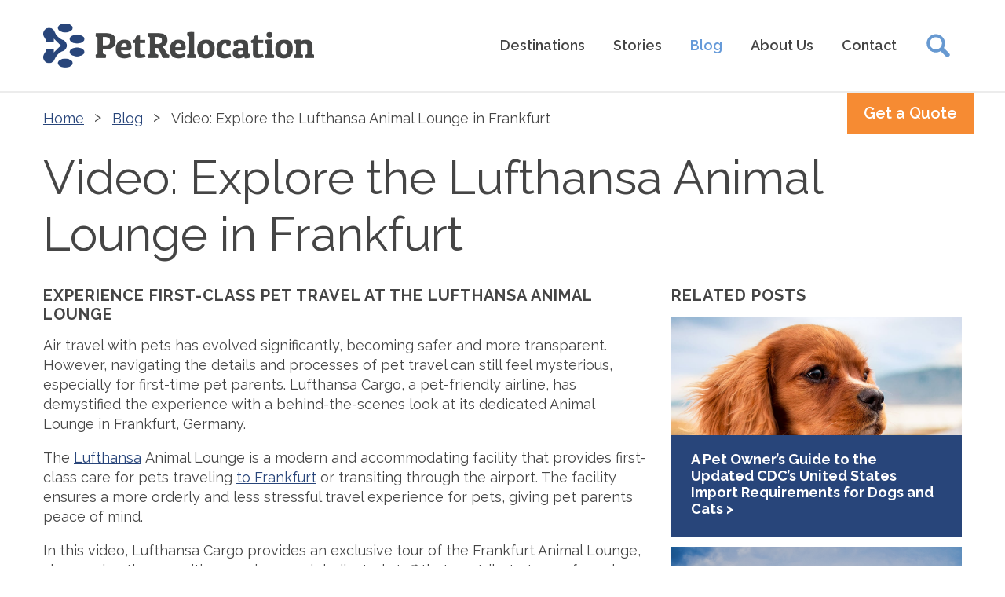

--- FILE ---
content_type: text/html; charset=UTF-8
request_url: https://www.petrelocation.com/blog/post/video-explore-the-lufthansa-animal-lounge-in-frankfurt
body_size: 7079
content:
<!doctype html>
<html class="no-js " lang="en">
  <head>
    <meta charset="utf-8">
    <meta http-equiv="x-ua-compatible" content="ie=edge">
    <meta name="viewport" content="width=device-width, initial-scale=1.0">
    
    <link rel="amphtml" href="https://www.petrelocation.com/blog/amp/video-explore-the-lufthansa-animal-lounge-in-frankfurt">
  
    
    
    
    	
    
    
    
    <!-- Page hiding snippet (recommended) -->
    <style>
      .async-hide {
        opacity: 0 !important
      }
    </style>
    <script>
      (function (a, s, y, n, c, h, i, d, e) {
        s.className += ' ' + y;
        h.end = i = function () {
          s.className = s.className.replace(RegExp(' ?' + y), '')
        };
        (a[n] = a[n] || []).hide = h;
        setTimeout(function () {
          i();
          h.end = null
        }, c);
      })(window, document.documentElement, 'async-hide', 'dataLayer', 4000, {
        'GTM-MC2SV3K': true
      });
    </script>
    
    <title>Lufthansa Animal Lounge: A Behind-the-Scenes Look at First-Class Pet Travel | PetRelocation</title>
<meta name='keywords' content='Lufthansa Animal Lounge, Frankfurt, Pet travel, Air travel, Pet shipping, Lufthansa Cargo, Pet-friendly airline, Pet care, Pet travel experience, PetRelocation, Internationally traveling pets' />
<meta name='description' content='Discover the exceptional care offered at the Lufthansa Animal Lounge in Frankfurt with this behind-the-scenes video tour. Explore the modern facility, amenities, and dedicated staff contributing to a safe and comfortable journey for pets traveling with Lufthansa Cargo. Experience first-class pet travel with PetRelocation.' />
<meta property="og:title" content='Lufthansa Animal Lounge: A Behind-the-Scenes Look at First-Class Pet Travel | PetRelocation'/>
<meta property="og:description" content='Discover the exceptional care offered at the Lufthansa Animal Lounge in Frankfurt with this behind-the-scenes video tour. Explore the modern facility, amenities, and dedicated staff contributing to a safe and comfortable journey for pets traveling with Lufthansa Cargo. Experience first-class pet travel with PetRelocation.'/>


    
    <link rel="amphtml" href="https://www.petrelocation.com/blog/amp/video-explore-the-lufthansa-animal-lounge-in-frankfurt">
  
    <link rel="icon" href="/favicon.png" type="icon/png"/>
    <link rel="stylesheet" href="/assets/dist/styles/app.css?ver=2022-09-16-350" />
    <link rel="preconnect" href="https://scontent.cdninstagram.com">
    <link rel="preconnect" href="https://www.google-analytics.com" crossorigin>
    <link rel="preconnect" href="https://staticxx.facebook.com">
    <link rel="preconnect" href="https://fonts.gstatic.com" crossorigin>

    

    <noscript>
      <link href="/assets/grunticon/icons.fallback.css?ver=2018-3-26" rel="stylesheet">
    </noscript>
    
    <link rel="preload" href="https://cdn.jsdelivr.net/npm/vanilla-lazyload@12.0.0/dist/lazyload.min.js" as="script">

    <script src="https://cdn.jsdelivr.net/npm/vanilla-lazyload@12.0.0/dist/lazyload.min.js" defer></script>
    
    
    <script type="text/javascript" src="/assets/grunticon/grunticon.loader.js" defer></script>
    <script type="text/javascript" defer>
      window.onload = function () {
        grunticon(["/assets/grunticon/icons.data.svg.css?ver=2020-3-22",
                   "/assets/grunticon/icons.data.png.css?ver=2020-3-22", "/assets/grunticon/icons.fallback.css?ver=2020-3-22"
                  ], grunticon.svgLoadedCallback);
      }
    </script>
    <script type="text/javascript">
      WebFontConfig = {
        google: {
          families: ['Raleway:400,600,700']
        }
      };
      (function () {
        var wf = document.createElement('script');
        wf.src = ('https:' == document.location.protocol ? 'https' : 'http') +
          '://ajax.googleapis.com/ajax/libs/webfont/1/webfont.js';
        wf.type = 'text/javascript';
        wf.async = 'true';
        var s = document.getElementsByTagName('script')[0];
        s.parentNode.insertBefore(wf, s);
      })();
    </script>
    <!-- Google Tag Manager -->
    <script>
      (function (w, d, s, l, i) {
        w[l] = w[l] || [];
        w[l].push({
          'gtm.start': new Date().getTime(),
          event: 'gtm.js'
        });
        var f = d.getElementsByTagName(s)[0],
            j = d.createElement(s),
            dl = l != 'dataLayer' ? '&l=' + l : '';
        j.async = true;
        j.src =
          'https://www.googletagmanager.com/gtm.js?id=' + i + dl;
        f.parentNode.insertBefore(j, f);
      })(window, document, 'script', 'dataLayer', 'GTM-MC2SV3K');
    </script>
    <!-- ELOQUA FIRST PARTY COOKIE -->
    <script type="text/javascript">
      var _elqQ = _elqQ || [];
      _elqQ.push(['elqSetSiteId', '2020524045']);
      _elqQ.push(['elqUseFirstPartyCookie', 'tracking.petrelocation.com']);
      _elqQ.push(['elqTrackPageView']);

      (function() {
        function async_load() {
          var s = document.createElement('script'); s.type = 'text/javascript';
          s.async = true;
          s.src = '//img.en25.com/i/elqCfg.min.js';
          var x = document.getElementsByTagName('script')[0];
          x.parentNode.insertBefore(s, x);
        }
        if(window.addEventListener) window.addEventListener('DOMContentLoaded', async_load, false);
        else if (window.attachEvent) window.attachEvent('onload', async_load);
      })();
    </script>
    <!-- ELOQUA THIRD PARTY COOKIE -->
    <script type="text/javascript">
      var _elqQ = _elqQ || [];
      _elqQ.push(['elqSetSiteId', '2020524045']);
      _elqQ.push(['elqTrackPageView']);

      (function () {
        function async_load() {
          var s = document.createElement('script'); s.type = 'text/javascript'; s.async = true;
          s.src = '//img03.en25.com/i/elqCfg.min.js';
          var x = document.getElementsByTagName('script')[0]; x.parentNode.insertBefore(s, x);
        }
        if (window.addEventListener) window.addEventListener('DOMContentLoaded', async_load, false);
        else if (window.attachEvent) window.attachEvent('onload', async_load);
      })();
    </script>


    <!-- Tiger Tracks 3rd Party -->
    <script>
      function getParam(p) {
        var match = RegExp('[?&]' + p + '=([^&]*)').exec(window.location.search);
        return match && decodeURIComponent(match[1].replace(/\+/g, ' '));
      }

      function getExpiryRecord(value) {
        var expiryPeriod = 90 * 24 * 60 * 60 * 1000; // 90 day expiry in milliseconds

        var expiryDate = new Date().getTime() + expiryPeriod;
        return {
          value: value,
          expiryDate: expiryDate
        };
      }

      function addGclid() {
        var gclidParam = getParam('gclid');
        var gclidRecord = null;
        var currGclidFormField,jfGclidFormField;

        var gclsrcParam = getParam('gclsrc');
        var isGclsrcValid = !gclsrcParam || gclsrcParam.indexOf('aw') !== -1;

        try {
          currGclidFormField = document.querySelector('[data-name="gclid"]');
        } catch (err) {}

        try {
          jfGclidFormField = document.querySelector("iframe[title*='PetRelo']").contentWindow.document.getElementById("input_96");
        } catch (err) {}

        if (gclidParam && isGclsrcValid) {
          gclidRecord = getExpiryRecord(gclidParam);
          localStorage.setItem('gclid', JSON.stringify(gclidRecord));
        }

        var gclid = gclidRecord || JSON.parse(localStorage.getItem('gclid'));
        var isGclidValid = gclid && new Date().getTime() < gclid.expiryDate;

        if (currGclidFormField && isGclidValid) {
          currGclidFormField.value = gclid.value;
        }

        if (jfGclidFormField && isGclidValid) {
          jfGclidFormField.value = gclid.value;
        }
      }

      window.addEventListener('load', addGclid);

    </script>

  </head>

  <body>
    <!-- Google Tag Manager -->
    <!-- Google Tag Manager (noscript) -->
    <noscript><iframe src="https://www.googletagmanager.com/ns.html?id=GTM-MC2SV3K"
                      height="0" width="0" style="display:none;visibility:hidden"></iframe></noscript>
    <!-- End Google Tag Manager (noscript) -->

    <!--primarynav-->
    <section class="stickyNav-wrapper">
      <div id="top"></div>
      

      <header id="header" class="l-header js-stickyNav stickyNav is-active" data-stickyNav-offset="25">
        <div class="row align-middle position-relative">
          <div class="columns small-8 medium-4">
            <a href="https://www.petrelocation.com/">
              <img id="logo" src="/assets/images/layout/logo.png" alt="PetRelocation Home" class="js-lazy">
            </a>
          </div>

          <div class="columns small-12 medium-8 position-relative p-x-0">
            
            <nav class="main-menu">
              <div class="title-bar text-right hide-for-large" data-responsive-toggle="main-menu" data-hide-for="medium">
                <button class="menu-icon" type="button" data-toggle><span class="sr-only">Toggle Menu</span></button>
                <a href="#" class="title-bar-title" data-toggle>Menu</a>
              </div>

              <style>
                /* prevents hi CLS score on mobile, when menu pushes down page content */
                @media only screen and (max-width: 40em) {
                  ul.menu {z-index: 1000;position:absolute;background:#ececec;}
                }
              </style>

              <div id="main-menu">
                <ul class="menu vertical medium-horizontal align-right dropdown" data-responsive-menu="accordion medium-dropdown" data-close-on-click-inside="false">



<li class=" has-kids is-dropdown-submenu-parent opens-left" role="menuitem" aria-haspopup="true" aria-label="Destinations" data-is-click="false">
  <a href="/destinations">Destinations</a>
  <ul class="vertical menu submenu is-dropdown-submenu first-sub" data-submenu="" role="menu">
    <li class="hide-for-large hide-for-xlarge hide-for-xxlarge is-submenu-item is-dropdown-submenu-item" role="menuitem">
      <a href="/destinations">Destinations</a>
    </li>
    <li class="is-submenu-item is-dropdown-submenu-item" role="menuitem">
      <a href="/country/australia">Australia</a>
    </li>
    <li class="is-submenu-item is-dropdown-submenu-item" role="menuitem">
      <a href="/country/china">China</a>
    </li>
    <li class="is-submenu-item is-dropdown-submenu-item" role="menuitem">
      <a href="/country/europe">Europe</a>
    </li>
    <li class="is-submenu-item is-dropdown-submenu-item" role="menuitem">
      <a href="/country/new-zealand">New Zealand</a>
    </li>
    <li class="is-submenu-item is-dropdown-submenu-item" role="menuitem">
      <a href="/country/singapore">Singapore</a>
    </li>
    <li class="is-submenu-item is-dropdown-submenu-item" role="menuitem">
      <a href="/country/uk">UK</a>
    </li>
    <li class="is-submenu-item is-dropdown-submenu-item" role="menuitem">
      <a href="/country/importing-pets-to-usa">United States</a>
    </li>
    <li class="is-submenu-item is-dropdown-submenu-item" role="menuitem">
      <a href="/learn/shipping-pets-across-country">Within US</a>
    </li>
    <li class="active is-submenu-item is-dropdown-submenu-item" role="menuitem">
      <a href="/destinations">Other Destinations</a>
    </li>
  </ul>
</li>

<li class=" has-kids is-dropdown-submenu-parent opens-left" role="menuitem" aria-haspopup="true" aria-label="Stories">
  <a href="/stories">Stories</a>
  <ul class="vertical menu submenu is-dropdown-submenu first-sub" data-submenu="" role="menu">
    <li class="hide-for-large hide-for-xlarge hide-for-xxlarge is-submenu-item is-dropdown-submenu-item" role="menuitem">
      <a href="/stories">Stories</a>
    </li>
    <li class="is-submenu-item is-dropdown-submenu-item" role="menuitem">
      <a href="/stories/share-your-story">Share Your Story</a>
    </li>
  </ul>
</li>

<li role="menuitem" class="active">
  <a href="/blog">Blog</a>
</li>

<li class=" has-kids is-dropdown-submenu-parent opens-left" role="menuitem" aria-haspopup="true" aria-label="About Us">
  <a href="/about">About Us</a>
  <ul class="vertical menu submenu is-dropdown-submenu first-sub" data-submenu="" role="menu">
    <li class="hide-for-large hide-for-xlarge hide-for-xxlarge is-submenu-item is-dropdown-submenu-item" role="menuitem">
      <a href="/about">About Us</a>
    </li>
    <li class="is-submenu-item is-dropdown-submenu-item" role="menuitem">
      <a href="/how-we-move-pets">How We Move Pets</a>
    </li>
    <li class="is-submenu-item is-dropdown-submenu-item" role="menuitem">
      <a href="/about/team">Our Team</a>
    </li>
    <li class="is-submenu-item is-dropdown-submenu-item" role="menuitem">
      <a href="/about/careers">Careers</a>
    </li>
  </ul>
</li>

<li role="menuitem" class="">
  <a href="/contact">Contact</a>
</li>



                  <li class="searchToggle">
                    <div class="show-for-medium">
                      <a id="searchToggle-open" class="searchToggle-open" data-toggle="searchForm searchToggle-open searchToggle-close" data-toggler=".hide">
                        <img data-src="/assets/images/icons/icon-search.svg" width="30" alt="Search" class="js-lazy">
                      </a>
                      <a id="searchToggle-close" class="searchToggle-close hide" data-toggle="searchForm searchToggle-open searchToggle-close" data-toggler=".hide">
                        <img data-src="/assets/images/icons/icon-close.svg" width="20" alt="Close" class="js-lazy">
                      </a>
                    </div>
                    <div id="searchForm" data-toggler=".is-expanded" >
                      <form class="searchForm" id="search" id="search" method="post" action="https://www.petrelocation.com/"  >
<div class='hiddenFields'>
<input type="hidden" name="params" value="eyJyZXN1bHRfcGFnZSI6InNlYXJjaCIsInJlcXVpcmVkIjoia2V5d29yZHMifQ" />
<input type="hidden" name="ACT" value="23" />
<input type="hidden" name="site_id" value="1" />
<input type="hidden" name="csrf_token" value="d63cf53f17d200b3da7f9bd831eac6e310c72649" />
</div>


                      <div class="input-group">
                        <label for="search_query" class="sr-only">Keywords</label>
                        <input name="keywords" autocomplete="off" id="search_query" class="input-group-field searchForm-input" value="" type="text" placeholder="Search">
                        <div class="input-group-button">
                          <button type="submit" class="button searchForm-button" ><span class="sr-only">Search</span></button>
                        </div>
                      </div>
                      </form>

                    </div>

                  </li>
                </ul>
              </div>
            </nav>
          </div>
          <div class="l-header-buttons" >
            
            
            
            <a class="l-header-button button" href="/arrange"  class="button expanded">Get a Quote</a>
            
            
          </div>
        </div>
      </header>
    </section><!--/primarynav-->

    
    
    <main class=" siteContent">

      

      
      
        
        
        <div class="show-for-medium row breadcrumbs-wrapper">
          <div class="columns small-12">
            <nav aria-label="You are here:" role="navigation">
              <ul class="breadcrumbs">
                <li><a href="/">Home</a></li>
                
    <li><a href="https://www.petrelocation.com/blog">Blog</a></li>
    <li>Video: Explore the Lufthansa Animal Lounge in Frankfurt</li>
  
                
              </ul>
            </nav>
          </div>
        </div>
        <header class="titleBar">
          <div class="row m-t-2 m-b-3">
            <div class="columns">
              <h1 >
                Video: Explore the Lufthansa Animal Lounge in Frankfurt
              </h1>
              
            </div>
          </div>
        </header>
        

        
        <div class="row">
          <section class="content columns small-12 medium-7 large-8 " >

            


  
  
  
  
  
  
    
    
       
    
  
  
    
  

    

    <h3>Experience First-Class Pet Travel at the Lufthansa Animal Lounge</h3>

<p>Air travel with pets has evolved significantly, becoming safer and more transparent. However, navigating the details and processes of pet travel can still feel mysterious, especially for first-time pet parents. Lufthansa Cargo, a pet-friendly airline, has demystified the experience with a behind-the-scenes look at its dedicated Animal Lounge in Frankfurt, Germany.</p>

<p>The <a href="https://lufthansa-cargo.com/products-livetd" target="_blank">Lufthansa</a>&nbsp;Animal Lounge is a modern and accommodating facility that provides first-class care for pets traveling <a href="/country/germany" target="_blank">to Frankfurt</a> or transiting through the airport. The facility ensures a more orderly and less stressful travel experience for pets, giving pet parents peace of mind.</p>

<p>In this video, Lufthansa Cargo provides an exclusive tour of the Frankfurt Animal Lounge, showcasing the amenities, services, and dedicated staff that contribute to a safe and comfortable pet journey. From spacious kennels and exercise areas to expert veterinary care and attentive staff, the Animal Lounge is equipped to handle the unique needs of traveling pets.</p>

<p>&nbsp;</p>

<p><iframe allowfullscreen="" frameborder="0" height="315" src="https://www.youtube.com/embed/DS-scXNZJxs" width="560"></iframe></p>

<p>&nbsp;</p>

<p>PetRelocation frequently chooses Lufthansa for our internationally traveling pet clients. The airline&#39;s commitment to pet welfare and its exceptional Animal Lounge contribute to a positive travel experience. If you&#39;re planning to travel with your pet and want to explore safe and reliable options, <a href="/arrange" target="_blank">Contact us</a> at PetRelocation to find out how we can assist you.</p>

<p>Take a moment to explore the Lufthansa Animal Lounge in Frankfurt through this informative video and learn more about the first-class care your pet can experience during their journey.</p>
    
    
    




    




    
    
    
    
    <section class="content columns small-12 ">
    <h2>Bringing pets to Germany?</h2>
	<p>Here’s what to know about moving pets to Germany.</p>
    <p><a class="button primary" href="/country/germany">Bringing pets to Germany</a></p>
    </section>
    
    


    <section class="p-a-2 m-b-4 color-bg--gray-light clear">
      <div>
        <h4 class="display-inline">Author:</h4> <a href="/blog/author/2">PetRelocation Team</a>
      </div>

      <div>
          <h4 class="display-inline">Topic:</h4> <a href="/blog/results?category:topic=190&filter_title=Air Travel+for+Pets">Air Travel</a>, <a href="/blog/results?category:topic=28&filter_title=Airlines+for+Pets">Airlines</a>, <a href="/blog/results?category:topic=192&filter_title=Airports+for+Pets">Airports</a>
          <br /><h4 class="display-inline">Pet:</h4> <a href="/blog/results?category:pet=205&filter_title=Transportation+for+Cats">Cats</a>, <a href="/blog/results?category:pet=67&filter_title=Transportation+for+Dogs">Dogs</a>
          <br /><h4 class="display-inline">Country:</h4> <a href="/blog/results?category:destination=25&filter_title=EU+Transportation+for+Pets">EU</a>, <a href="/blog/results?category:destination=22&filter_title=Germany+Transportation+for+Pets">Germany</a>
      </div>

      <div>

      </div>
    </section>


  
    
  



            
          </section>
          
          <section class="sidebar column small-12  medium-5 large-4">
            
  
    
      <aside>
        <h3>Related Posts</h3>
    
        <a href="/blog/post/a-pet-owners-guide-to-the-updated-cdcs-united-states-import-requirements-for-dogs-and-cats" class="m-b-4 card card--blog card--callout js-lazy" data-bg="url('/uploads/images/blog/PetRelo_RubyListing.jpg')" data-equalizer-watch="cards">
          <figure>
            <div class="card-text"><h4>A Pet Owner&#8217;s Guide to the Updated CDC&#8217;s United States Import Requirements for Dogs and Cats</h4></div>
          </figure>
        </a>
    
  
    
        <a href="/blog/post/moving-a-pet-to-singapore-a-simple-guide" class="m-b-4 card card--blog card--callout js-lazy" data-bg="url('/uploads/images/blog/singapore_guide_listing_image.jpg')" data-equalizer-watch="cards">
          <figure>
            <div class="card-text"><h4>Moving Pets to Singapore: A Complete Guide | PetRelocation</h4></div>
          </figure>
        </a>
    
      </aside>
    
  

            
      
        

  
  
    <aside class="module">
      
      
      
        
        <style type="text/css">.thinkific-product-card iframe {
max-width: 100% !important;
width: 100% !important;
}
</style>
<div class="thinkific-product-card" data-btn-bg-color="#f68b33" data-btn-txt="Get Started Now" data-btn-txt-color="#ffffff" data-card-bg-color="#ffffff" data-card-txt-color="#7d7d7d" data-card-type="card" data-embed-version="0.0.2" data-link-type="landing_page" data-product="2342727" data-store-url="https://courses.petrelocation.com/embeds/products/show">
<div class="iframe-container">&nbsp;</div>
<script type="text/javascript">document.getElementById("thinkific-product-embed") || document.write('<script id="thinkific-product-embed" type="text/javascript" src=https://assets.thinkific.com/js/embeds/product-cards-client.min.js><\/script>');</script><noscript><a href=https://courses.petrelocation.com/courses/Ultimate-DIY-Germany-Guide target="_blank">Get Started Now</a></noscript></div>
  			
  			
      

    </aside>
  

      
    
          </section>
          
        </div>
        
        
      
      

      

      
    </main>

    <a href="#top" class="anchorTop"><span class="icon--arrowUp" data-grunticon-embed></span><span class="sr-only">Back to top</span></a>
    <footer id="footer" class="l-footer">
      <div class="row">
        <div class="columns small-12 medium-6 text-center medium-text-left">
          <p>
            <img id="logo-footer" class="js-lazy" data-src="/assets/images/layout/logo-white.png" alt="PetRelocation Logo">
          </p>

          <ul class="medium-list-inline has-dividers">
            <li><small>Copyright&copy; 2026 PetRelocation, Inc. All Rights Reserved</small></li>
            <li><small><a href="https://www.petrelocation.com/site/site-map">Site Map</a></small></li>
          </ul>


        </div>

        <div class="columns small-12 medium-6 text-center medium-text-right">
          <div class="show-for-medium">
            <nav class="main-menu">
              <ul class="menu vertical medium-horizontal align-right">
                  <li class=""><a href="/destinations">Destinations</a></li>
                  <li class=""><a href="/stories">Stories</a></li>
                  <li class=""><a href="/blog">Blog</a></li>
                  <li class=""><a href="/about">About Us</a></li>
                  <li class=""><a href="/contact">Contact</a></li>
              </ul>
            </nav>
          </div>
          <small>
            <ul class="list-inline list-inline--wide social">
              <li>
                <a href="https://www.facebook.com/petrelocation" target="_blank" title="Facebook" class="icon icon--circle">
                  <span class="sr-only">Facebook</span>
                  <span class="icon--facebook" data-grunticon-embed></span>
                </a>
              </li>

              <li>
                <a href="https://www.linkedin.com/company/petrelocation.com" target="_blank" title="LinkedIn" class="icon icon--circle">
                  <span class="sr-only">LinkedIn</span>
                  <span class="icon--linkedin" data-grunticon-embed></span>
                </a>
              </li>

              <li>
                <a href="https://www.pinterest.com/petrelocation" target="_blank" title="Pinterest" class="icon icon--circle">
                  <span class="sr-only">Pinterest</span>
                  <span class="icon--pinterest" data-grunticon-embed></span>
                </a>
              </li>
              <li>
                <a href="https://www.instagram.com/petrelocation/" target="_blank" title="Instagram" class="icon icon--circle">
                  <span class="sr-only">Instagram</span>
                  <span class="icon--instagram" data-grunticon-embed></span>
                </a>
              </li>
            </ul>
          </small>
        </div>

      </div>

    </footer>

    <script type="text/javascript"> (function(e,t,o,n,p,r,i){e.visitorGlobalObjectAlias=n;e[e.visitorGlobalObjectAlias]=e[e.visitorGlobalObjectAlias]||function(){(e[e.visitorGlobalObjectAlias].q=e[e.visitorGlobalObjectAlias].q||[]).push(arguments)};e[e.visitorGlobalObjectAlias].l=(new Date).getTime();r=t.createElement("script");r.src=o;r.async=true;i=t.getElementsByTagName("script")[0];i.parentNode.insertBefore(r,i)})(window,document,"https://diffuser-cdn.app-us1.com/diffuser/diffuser.js","vgo"); vgo('setAccount', '225946563'); vgo('setTrackByDefault', true); vgo('process'); </script>
    <script src="/assets/dist/scripts/app.js?v=2022-5-31"></script>
    
    <script>
      function lazyLoadInstance_update(){
        if (lazyLoadInstance){lazyLoadInstance.update();} else {
          var lazyLoadInstance = new LazyLoad({elements_selector:".js-lazy",callback_loaded:function(e){
                var t=$(e).parents("[data-equalizer]");
                t.length>0&&t.foundation("applyHeight");
              }
            });
        }
        
      }
      $('[data-load]').each(function(i,itm){
        var $url = $(this).attr('data-load'), $callback = $(this).attr('data-callback');
        var $this = $(this);
        $(this).load( $url, function(j){
          if (typeof checkForMore !== 'undefined' && typeof checkForMore === 'function') { 
            checkForMore();
            console.log('checkedformore');
          }
          if ( $callback ){
            executeFunctionByName($callback, window, null);
          }
          $this.attr('data-loaded', $url);
          $this.removeAttr('data-load');
        } );                    
      });
      function executeFunctionByName(functionName, context /*, args */) {
        var args = Array.prototype.slice.call(arguments, 2);
        var namespaces = functionName.split(".");
        var func = namespaces.pop();
        for(var i = 0; i < namespaces.length; i++) {
          context = context[namespaces[i]];
        }
        return context[func].apply(context, args);
      }
    </script>
  </body>
</html>


--- FILE ---
content_type: text/css
request_url: https://www.petrelocation.com/assets/grunticon/icons.data.svg.css?ver=2020-3-22
body_size: 7357
content:
.icon--arrowDown { background-image: url('data:image/svg+xml;charset%3DUS-ASCII,%3Csvg%20xmlns%3D%22http%3A%2F%2Fwww.w3.org%2F2000%2Fsvg%22%20width%3D%2211%22%20height%3D%227%22%20viewBox%3D%220%200%2011%207%22%3E%20%20%3Cdefs%3E%20%20%20%20%3Cstyle%3E%20%20%20%20%20%20.cls-1%20%7B%20%20%20%20%20%20%20%20fill%3A%20%2327457b%3B%20%20%20%20%20%20%20%20fill-rule%3A%20evenodd%3B%20%20%20%20%20%20%7D%20%20%20%20%3C%2Fstyle%3E%20%20%3C%2Fdefs%3E%20%20%3Cpath%20id%3D%22_%22%20data-name%3D%22%26gt%3B%22%20class%3D%22cls-1%22%20d%3D%22M2.556%2C4.142A13.919%2C13.919%2C0%2C0%2C0%2C5.535%2C6.581%2C13.928%2C13.928%2C0%2C0%2C0%2C8.514%2C4.142a10.4%2C10.4%2C0%2C0%2C0%2C2.043-2.673L9.891%2C0.677a15.448%2C15.448%2C0%2C0%2C0-4.356%2C2.88A15.869%2C15.869%2C0%2C0%2C0%2C1.2.677l-0.684.792A10.391%2C10.391%2C0%2C0%2C0%2C2.556%2C4.142Z%22%2F%3E%3C%2Fsvg%3E'); background-repeat: no-repeat; }

.icon--arrowLeft { background-image: url('data:image/svg+xml;charset%3DUS-ASCII,%3Csvg%20xmlns%3D%22http%3A%2F%2Fwww.w3.org%2F2000%2Fsvg%22%20width%3D%2269%22%20height%3D%2269%22%20viewBox%3D%220%200%2069%2069%22%3E%20%20%3Cdefs%3E%20%20%20%20%3Cstyle%3E%20%20%20%20%20%20.cls-1%20%7B%20%20%20%20%20%20%20%20fill%3A%20%23fff%3B%20%20%20%20%20%20%20%20fill-rule%3A%20evenodd%3B%20%20%20%20%20%20%7D%20%20%20%20%3C%2Fstyle%3E%20%20%3C%2Fdefs%3E%20%20%3Cpath%20id%3D%22icon-arrowleft%22%20class%3D%22cls-1%22%20d%3D%22M34.5%2C0A34.5%2C34.5%2C0%2C1%2C1%2C0%2C34.5%2C34.5%2C34.5%2C0%2C0%2C1%2C34.5%2C0ZM50.26%2C26.372H32.7V17.751L15.772%2C35%2C32.7%2C52.24V43.616H50.26V26.372Z%22%2F%3E%3C%2Fsvg%3E'); background-repeat: no-repeat; }

.icon--arrowRight { background-image: url('data:image/svg+xml;charset%3DUS-ASCII,%3Csvg%20xmlns%3D%22http%3A%2F%2Fwww.w3.org%2F2000%2Fsvg%22%20width%3D%2269%22%20height%3D%2269%22%20viewBox%3D%220%200%2069%2069%22%3E%20%20%3Cdefs%3E%20%20%20%20%3Cstyle%3E%20%20%20%20%20%20.cls-1%20%7B%20%20%20%20%20%20%20%20fill%3A%20%23fff%3B%20%20%20%20%20%20%20%20fill-rule%3A%20evenodd%3B%20%20%20%20%20%20%7D%20%20%20%20%3C%2Fstyle%3E%20%20%3C%2Fdefs%3E%20%20%3Cpath%20id%3D%22icon-arrowleft%22%20class%3D%22cls-1%22%20d%3D%22M34.5%2C0A34.5%2C34.5%2C0%2C1%2C1%2C0%2C34.5%2C34.5%2C34.5%2C0%2C0%2C1%2C34.5%2C0ZM18.74%2C26.372H36.3V17.751L53.228%2C35%2C36.3%2C52.24V43.616H18.74V26.372Z%22%2F%3E%3C%2Fsvg%3E'); background-repeat: no-repeat; }

.icon--arrowUp { background-image: url('data:image/svg+xml;charset%3DUS-ASCII,%3Csvg%20xmlns%3D%22http%3A%2F%2Fwww.w3.org%2F2000%2Fsvg%22%20width%3D%2211%22%20height%3D%227%22%20viewBox%3D%220%200%2011%207%22%3E%20%20%3Cdefs%3E%20%20%20%20%3Cstyle%3E%20%20%20%20%20%20.cls-1%20%7B%20%20%20%20%20%20%20%20fill%3A%20%2327457b%3B%20%20%20%20%20%20%20%20fill-rule%3A%20evenodd%3B%20%20%20%20%20%20%7D%20%20%20%20%3C%2Fstyle%3E%20%20%3C%2Fdefs%3E%20%20%3Cpath%20id%3D%22_%22%20data-name%3D%22%26gt%3B%22%20class%3D%22cls-1%22%20d%3D%22M2.556%2C2.858A13.92%2C13.92%2C0%2C0%2C1%2C5.535.419%2C13.928%2C13.928%2C0%2C0%2C1%2C8.514%2C2.858a10.4%2C10.4%2C0%2C0%2C1%2C2.043%2C2.673l-0.666.792a15.448%2C15.448%2C0%2C0%2C1-4.356-2.88A15.869%2C15.869%2C0%2C0%2C1%2C1.2%2C6.323L0.513%2C5.531A10.391%2C10.391%2C0%2C0%2C1%2C2.556%2C2.858Z%22%2F%3E%3C%2Fsvg%3E'); background-repeat: no-repeat; }

.icon--check-circle-orange { background-image: url('data:image/svg+xml;charset%3DUS-ASCII,%3C%3Fxml%20version%3D%221.0%22%20encoding%3D%22utf-8%22%3F%3E%3Csvg%20version%3D%221.1%22%20id%3D%22Layer_1%22%20xmlns%3D%22http%3A%2F%2Fwww.w3.org%2F2000%2Fsvg%22%20xmlns%3Axlink%3D%22http%3A%2F%2Fwww.w3.org%2F1999%2Fxlink%22%20x%3D%220px%22%20y%3D%220px%22%20%20viewBox%3D%220%200%20512%20512%22%20style%3D%22enable-background%3Anew%200%200%20512%20512%3B%22%20xml%3Aspace%3D%22preserve%22%3E%3Cstyle%20type%3D%22text%2Fcss%22%3E%20.st0%7Bfill%3A%23F68B33%3B%7D%3C%2Fstyle%3E%3Cpath%20class%3D%22st0%22%20d%3D%22M256%2C8C119%2C8%2C8%2C119%2C8%2C256s111%2C248%2C248%2C248s248-111%2C248-248S393%2C8%2C256%2C8z%20M256%2C472c-118.7%2C0-216-96.1-216-216%20c0-118.7%2C96.1-216%2C216-216c118.7%2C0%2C216%2C96.1%2C216%2C216C472%2C374.7%2C375.9%2C472%2C256%2C472z%20M397.6%2C197l-180.5%2C179c-4.7%2C4.7-12.3%2C4.6-17-0.1%20l-85.9-86.6c-4.7-4.7-4.6-12.3%2C0.1-17l8.5-8.5c4.7-4.7%2C12.3-4.6%2C17%2C0.1l69%2C69.5l163.4-162.1c4.7-4.7%2C12.3-4.6%2C17%2C0.1l8.5%2C8.5%20C402.4%2C184.8%2C402.3%2C192.4%2C397.6%2C197L397.6%2C197z%22%2F%3E%3C%2Fsvg%3E'); background-repeat: no-repeat; }

.icon--check-circle { background-image: url('data:image/svg+xml;charset%3DUS-ASCII,%3Csvg%20xmlns%3D%22http%3A%2F%2Fwww.w3.org%2F2000%2Fsvg%22%20viewBox%3D%220%200%20512%20512%22%3E%3Cpath%20d%3D%22M256%208C119.033%208%208%20119.033%208%20256s111.033%20248%20248%20248%20248-111.033%20248-248S392.967%208%20256%208zm0%20464c-118.664%200-216-96.055-216-216%200-118.663%2096.055-216%20216-216%20118.664%200%20216%2096.055%20216%20216%200%20118.663-96.055%20216-216%20216zm141.63-274.961L217.15%20376.071c-4.705%204.667-12.303%204.637-16.97-.068l-85.878-86.572c-4.667-4.705-4.637-12.303.068-16.97l8.52-8.451c4.705-4.667%2012.303-4.637%2016.97.068l68.976%2069.533%20163.441-162.13c4.705-4.667%2012.303-4.637%2016.97.068l8.451%208.52c4.668%204.705%204.637%2012.303-.068%2016.97z%22%2F%3E%3C%2Fsvg%3E'); background-repeat: no-repeat; }

.icon--checkmark-circle { background-image: url('data:image/svg+xml;charset%3DUS-ASCII,%3Csvg%20xmlns%3D%22http%3A%2F%2Fwww.w3.org%2F2000%2Fsvg%22%20width%3D%2228%22%20height%3D%2228%22%20viewBox%3D%220%200%2028%2028%22%3E%20%20%20%20%3Cg%20fill%3D%22none%22%20fill-rule%3D%22evenodd%22%20stroke-linejoin%3D%22round%22%3E%20%20%20%20%20%20%20%20%3Cg%20stroke%3D%22%23F68B33%22%20stroke-width%3D%222%22%3E%20%20%20%20%20%20%20%20%20%20%20%20%3Cg%3E%20%20%20%20%20%20%20%20%20%20%20%20%20%20%20%20%3Cg%20transform%3D%22translate%28-193.000000%2C%20-972.000000%29%20translate%28194.500000%2C%20973.800000%29%22%3E%20%20%20%20%20%20%20%20%20%20%20%20%20%20%20%20%20%20%20%20%3Ccircle%20cx%3D%2212.5%22%20cy%3D%2212.5%22%20r%3D%2212.5%22%2F%3E%20%20%20%20%20%20%20%20%20%20%20%20%20%20%20%20%3C%2Fg%3E%20%20%20%20%20%20%20%20%20%20%20%20%20%20%20%20%3Cpath%20d%3D%22M6.5%2012.864L10.136%2016.5%2018.136%208.5%22%20transform%3D%22translate%28-193.000000%2C%20-972.000000%29%20translate%28194.500000%2C%20973.800000%29%22%2F%3E%20%20%20%20%20%20%20%20%20%20%20%20%3C%2Fg%3E%20%20%20%20%20%20%20%20%3C%2Fg%3E%20%20%20%20%3C%2Fg%3E%3C%2Fsvg%3E'); background-repeat: no-repeat; }

.icon--checkmark { background-image: url('data:image/svg+xml;charset%3DUS-ASCII,%3C%3Fxml%20version%3D%221.0%22%20encoding%3D%22utf-8%22%3F%3E%3Csvg%20version%3D%221.1%22%20id%3D%22Layer_1%22%20xmlns%3D%22http%3A%2F%2Fwww.w3.org%2F2000%2Fsvg%22%20xmlns%3Axlink%3D%22http%3A%2F%2Fwww.w3.org%2F1999%2Fxlink%22%20x%3D%220px%22%20y%3D%220px%22%20%20viewBox%3D%220%200%20310%20237.6%22%20style%3D%22enable-background%3Anew%200%200%20310%20237.6%3B%22%20xml%3Aspace%3D%22preserve%22%3E%3Cpath%20d%3D%22M310%2C46.4c0%2C5.3-1.9%2C9.9-5.6%2C13.6L159.6%2C204.8L132.4%2C232c-3.7%2C3.7-8.3%2C5.6-13.6%2C5.6c-5.3%2C0-9.9-1.9-13.6-5.6L78%2C204.8%20L5.6%2C132.4c-3.7-3.7-5.6-8.3-5.6-13.6c0-5.3%2C1.9-9.9%2C5.6-13.6L32.8%2C78c3.7-3.7%2C8.3-5.6%2C13.6-5.6S56.3%2C74.3%2C60%2C78l58.8%2C59L250%2C5.6%20c3.7-3.7%2C8.3-5.6%2C13.6-5.6c5.3%2C0%2C9.9%2C1.9%2C13.6%2C5.6l27.2%2C27.2C308.1%2C36.5%2C310%2C41.1%2C310%2C46.4z%22%2F%3E%3C%2Fsvg%3E'); background-repeat: no-repeat; }

.icon--close { background-image: url('data:image/svg+xml;charset%3DUS-ASCII,%3Csvg%20width%3D%221792%22%20height%3D%221792%22%20viewBox%3D%220%200%201792%201792%22%20xmlns%3D%22http%3A%2F%2Fwww.w3.org%2F2000%2Fsvg%22%3E%3Cpath%20d%3D%22M1490%201322q0%2040-28%2068l-136%20136q-28%2028-68%2028t-68-28l-294-294-294%20294q-28%2028-68%2028t-68-28l-136-136q-28-28-28-68t28-68l294-294-294-294q-28-28-28-68t28-68l136-136q28-28%2068-28t68%2028l294%20294%20294-294q28-28%2068-28t68%2028l136%20136q28%2028%2028%2068t-28%2068l-294%20294%20294%20294q28%2028%2028%2068z%22%2F%3E%3C%2Fsvg%3E'); background-repeat: no-repeat; }

.icon--facebook { background-image: url('data:image/svg+xml;charset%3DUS-ASCII,%3C%3Fxml%20version%3D%221.0%22%20encoding%3D%22UTF-8%22%3F%3E%3Csvg%20xmlns%3D%22http%3A%2F%2Fwww.w3.org%2F2000%2Fsvg%22%20width%3D%22486.037%22%20height%3D%221000%22%20viewBox%3D%220%200%20486.03677%201000%22%3E%3Ctitle%3ELayer%201%3C%2Ftitle%3E%3Cpath%20d%3D%22M124.074%201000v-469.229h-124.074v-168.945h124.074v-144.301c0%20-113.393%2073.291%20-217.525%20242.169%20-217.525%2068.376%200%20118.937%206.555%20118.937%206.555l-3.984%20157.766s-51.564%20-.502%20-107.833%20-.502c-60.9%200%20-70.657%2028.065%20-70.657%2074.646v123.361h183.331l-7.977%20168.945h-175.354v469.229h-178.632%22%20fill%3D%22%23000000%22%2F%3E%3C%2Fsvg%3E'); background-repeat: no-repeat; }

.icon--icon-close { background-image: url('data:image/svg+xml;charset%3DUS-ASCII,%3Csvg%20xmlns%3D%22http%3A%2F%2Fwww.w3.org%2F2000%2Fsvg%22%20width%3D%2219%22%20height%3D%2220%22%20viewBox%3D%220%200%2019%2020%22%3E%20%20%3Cmetadata%3E%3C%3Fxpacket%20begin%3D%22%EF%BB%BF%22%20id%3D%22W5M0MpCehiHzreSzNTczkc9d%22%3F%3E%3Cx%3Axmpmeta%20xmlns%3Ax%3D%22adobe%3Ans%3Ameta%2F%22%20x%3Axmptk%3D%22Adobe%20XMP%20Core%205.6-c138%2079.159824%2C%202016%2F09%2F14-01%3A09%3A01%20%20%20%20%20%20%20%20%22%3E%20%20%20%3Crdf%3ARDF%20xmlns%3Ardf%3D%22http%3A%2F%2Fwww.w3.org%2F1999%2F02%2F22-rdf-syntax-ns%23%22%3E%20%20%20%20%20%20%3Crdf%3ADescription%20rdf%3Aabout%3D%22%22%2F%3E%20%20%20%3C%2Frdf%3ARDF%3E%3C%2Fx%3Axmpmeta%3E%20%20%20%20%20%20%20%20%20%20%20%20%20%20%20%20%20%20%20%20%20%20%20%20%20%20%20%20%20%20%20%20%20%20%20%20%20%20%20%20%20%20%20%20%20%20%20%20%20%20%20%20%20%20%20%20%20%20%20%20%20%20%20%20%20%20%20%20%20%20%20%20%20%20%20%20%20%20%20%20%20%20%20%20%20%20%20%20%20%20%20%20%20%20%20%20%20%20%20%20%20%20%20%20%20%20%20%20%20%20%20%20%20%20%20%20%20%20%20%20%20%20%20%20%20%20%20%20%20%20%20%20%20%20%20%20%20%20%20%20%20%20%20%20%20%20%20%20%20%20%20%20%20%20%20%20%20%20%20%20%20%20%20%20%20%20%20%20%20%20%20%20%20%20%20%20%20%20%20%20%20%20%20%20%20%20%20%20%20%20%20%20%20%20%20%20%20%20%20%20%20%20%20%20%20%20%20%20%20%20%20%20%20%20%20%20%20%20%20%20%20%20%20%20%20%20%20%20%20%20%20%20%20%20%20%20%20%20%20%20%20%20%20%20%20%20%20%20%20%20%20%20%20%20%20%20%20%20%20%20%20%20%20%20%20%20%20%20%20%20%20%20%20%20%20%20%20%20%20%20%20%20%20%20%20%20%20%20%20%20%20%20%20%20%20%20%20%20%20%20%20%20%20%20%20%20%20%20%20%20%20%20%20%20%20%20%20%20%20%20%20%20%20%20%20%20%20%20%20%20%20%20%20%20%20%20%20%20%20%20%20%20%20%20%20%20%20%20%20%20%20%20%20%20%20%20%20%20%20%20%20%20%20%20%20%20%20%20%20%20%20%20%20%20%20%20%20%20%20%20%20%20%20%20%20%20%20%20%20%20%20%20%20%20%20%20%20%20%20%20%20%20%20%20%20%20%20%20%20%20%20%20%20%20%20%20%20%20%20%20%20%20%20%20%20%20%20%20%20%20%20%20%20%20%20%20%20%20%20%20%20%20%20%20%20%20%20%20%20%20%20%20%20%20%20%20%20%20%20%20%20%20%20%20%20%20%20%20%20%20%20%20%20%20%20%20%20%20%20%20%20%20%20%20%20%20%20%20%20%20%20%20%20%20%20%20%20%20%20%20%20%20%20%20%20%20%20%20%20%20%20%20%20%20%20%20%20%20%20%20%20%20%20%20%20%20%20%20%20%20%20%20%20%20%20%20%20%20%20%20%20%20%20%20%20%20%20%20%20%20%20%20%20%20%20%20%20%20%20%20%20%20%20%20%20%20%20%20%20%20%20%20%20%20%20%20%20%20%20%20%20%20%20%20%20%20%20%20%20%20%20%20%20%20%20%20%20%20%20%20%20%20%20%20%20%20%20%20%20%20%20%20%20%20%20%20%20%20%20%20%20%20%20%20%20%20%20%20%20%20%20%20%20%20%20%20%20%20%20%20%20%20%20%20%20%20%20%20%20%20%20%20%20%20%20%20%20%20%20%20%20%20%20%20%20%20%20%20%20%20%20%20%20%20%20%20%20%20%20%20%20%20%20%20%20%20%20%20%20%20%20%20%20%20%20%20%20%20%20%20%20%20%20%20%20%20%20%20%20%20%20%20%20%20%20%20%20%20%20%20%20%20%20%20%20%20%20%20%20%20%20%20%20%20%20%20%20%20%20%20%20%20%20%20%20%20%20%20%20%20%20%20%20%20%20%20%20%20%20%20%20%20%20%20%20%20%20%20%20%20%20%20%20%20%20%20%20%20%20%20%20%20%20%20%20%20%20%20%20%20%20%20%20%20%20%20%20%20%20%20%20%20%20%20%20%20%20%20%20%20%20%20%20%20%20%20%20%20%20%20%20%20%20%20%20%20%20%20%20%20%20%20%20%20%20%20%20%20%20%20%20%20%20%20%20%20%20%20%20%20%20%20%20%20%20%20%20%20%20%20%20%20%20%20%20%20%20%20%20%20%20%20%20%20%20%20%20%20%20%20%20%20%20%20%20%20%20%20%20%20%20%20%20%20%20%20%20%20%20%20%20%20%20%20%20%20%20%20%20%20%20%20%20%20%20%20%20%20%20%20%20%20%20%20%20%20%20%20%20%20%20%20%20%20%20%20%20%20%20%20%20%20%20%20%20%20%20%20%20%20%20%20%20%20%20%20%20%20%20%20%20%20%20%20%20%20%20%20%20%20%20%20%20%20%20%20%20%20%20%20%20%20%20%20%20%20%20%20%20%20%20%20%20%20%20%20%20%20%20%20%20%20%20%20%20%20%20%20%20%20%20%20%20%20%20%20%20%20%20%20%20%20%20%20%20%20%20%20%20%20%20%20%20%20%20%20%20%20%20%20%20%20%20%20%20%20%20%20%20%20%20%20%20%20%20%20%20%20%20%20%20%20%20%20%20%20%20%20%20%20%20%20%20%20%20%20%20%20%20%20%20%20%20%20%20%20%20%20%20%20%20%20%20%20%20%20%20%20%20%20%20%20%20%20%20%20%20%20%20%20%20%20%20%20%20%20%20%20%20%20%20%20%20%20%20%20%20%20%20%20%20%20%20%20%20%20%20%20%20%20%20%20%20%20%20%20%20%20%20%20%20%20%20%20%20%20%20%20%20%20%20%20%20%20%20%20%20%20%20%20%20%20%20%20%20%20%20%20%20%20%20%20%20%20%20%20%20%20%20%20%20%20%20%20%20%20%20%20%20%20%20%20%20%20%20%20%20%20%20%20%20%20%20%20%20%20%20%20%20%20%20%20%20%20%20%20%20%20%20%20%20%20%20%20%20%20%20%20%20%20%20%20%20%20%20%20%20%20%20%20%20%20%20%20%20%20%20%20%20%20%20%20%20%20%20%20%20%20%20%20%20%20%20%20%20%20%20%20%20%20%20%20%20%20%20%20%20%20%20%20%20%20%20%20%20%20%20%20%20%20%20%20%20%20%20%20%20%20%20%20%20%20%20%20%20%20%20%20%20%20%20%20%20%20%20%20%20%20%20%20%20%20%20%20%20%20%20%20%20%20%20%20%20%20%20%20%20%20%20%20%20%20%20%20%20%20%20%20%20%20%20%20%20%20%20%20%20%20%20%20%20%20%20%20%20%20%20%20%20%20%20%20%20%20%20%20%20%20%20%20%20%20%20%20%20%20%20%20%20%20%20%20%20%20%20%20%20%20%20%20%20%20%20%20%20%20%20%20%20%20%20%20%20%20%20%20%20%20%20%20%20%20%20%20%20%20%20%20%20%20%20%20%20%20%20%20%20%20%20%20%20%20%20%20%20%20%20%20%20%20%20%20%20%20%20%20%20%20%20%20%20%20%20%20%20%20%20%20%20%20%20%20%20%20%20%20%20%20%20%20%20%20%20%20%20%20%20%20%20%20%20%20%20%20%20%20%20%20%20%20%20%20%20%20%20%20%20%20%20%20%20%20%20%20%20%20%20%20%20%20%20%20%20%20%20%20%20%20%20%20%20%20%20%20%20%20%20%20%20%20%20%20%20%20%20%20%20%20%20%20%20%20%20%20%20%20%20%20%20%20%20%20%20%20%20%20%20%20%20%20%20%20%20%20%20%20%20%20%20%20%20%20%20%20%20%20%20%20%20%20%20%20%20%20%20%20%20%20%20%20%20%20%20%20%20%20%20%20%20%20%20%20%20%20%20%20%20%20%20%20%20%20%20%20%20%20%20%20%20%20%20%20%20%20%20%20%20%20%20%20%20%20%20%20%20%20%20%20%20%20%20%20%20%20%20%20%20%20%20%20%20%20%20%20%20%20%20%20%20%20%20%20%20%20%20%20%20%20%20%20%20%20%20%20%20%20%20%20%20%20%20%20%20%20%20%20%20%20%20%20%20%20%20%20%20%20%20%20%20%20%20%20%20%20%20%20%20%20%20%20%20%20%20%20%20%20%20%20%20%20%20%20%20%20%20%20%20%20%20%20%20%20%20%20%20%20%20%20%20%20%20%20%20%20%20%20%20%20%20%20%20%20%20%20%20%20%20%20%20%20%20%20%20%20%20%20%20%20%20%20%20%20%20%20%20%20%20%20%20%20%20%20%20%20%20%20%20%20%20%20%20%20%20%20%20%20%20%20%20%20%20%20%20%20%20%20%20%20%20%20%20%20%20%20%20%20%20%20%20%20%20%20%20%20%20%20%20%20%20%20%20%20%20%20%20%20%20%20%20%20%20%20%20%20%20%20%20%20%20%20%20%20%20%20%20%20%20%20%20%20%20%20%20%20%20%20%20%20%20%20%20%20%20%20%20%20%20%20%20%20%20%20%20%20%20%20%20%20%20%20%20%20%20%20%20%20%20%20%20%20%20%20%20%20%20%20%20%20%20%20%20%20%20%20%20%20%20%20%20%20%20%20%20%20%20%20%20%20%20%20%20%20%20%20%20%20%20%20%20%20%20%20%20%20%20%20%20%20%20%20%20%20%20%20%20%20%20%20%20%20%20%20%20%20%20%20%20%20%20%20%20%20%20%20%20%20%20%20%20%20%20%20%20%20%20%20%20%20%20%20%20%20%20%20%20%20%20%20%20%20%20%20%20%20%20%20%20%3C%3Fxpacket%20end%3D%22w%22%3F%3E%3C%2Fmetadata%3E%3Cdefs%3E%20%20%20%20%3Cstyle%3E%20%20%20%20%20%20.cls-1%20%7B%20%20%20%20%20%20%20%20fill%3A%20%23bfbfbf%3B%20%20%20%20%20%20%20%20fill-rule%3A%20evenodd%3B%20%20%20%20%20%20%7D%20%20%20%20%3C%2Fstyle%3E%20%20%3C%2Fdefs%3E%20%20%3Cpath%20id%3D%22_%22%20data-name%3D%22%EF%80%8D%22%20class%3D%22cls-1%22%20d%3D%22M1576.1%2C711.21a1.665%2C1.665%2C0%2C0%2C0-.45-1.143l-4.7-4.943%2C4.7-4.942a1.678%2C1.678%2C0%2C0%2C0%2C0-2.287l-2.17-2.287a1.5%2C1.5%2C0%2C0%2C0-2.18%2C0l-4.71%2C4.943-4.7-4.943a1.5%2C1.5%2C0%2C0%2C0-2.18%2C0l-2.17%2C2.287a1.678%2C1.678%2C0%2C0%2C0%2C0%2C2.287l4.7%2C4.942-4.7%2C4.943a1.677%2C1.677%2C0%2C0%2C0%2C0%2C2.286l2.17%2C2.287a1.5%2C1.5%2C0%2C0%2C0%2C2.18%2C0l4.7-4.943%2C4.71%2C4.943a1.5%2C1.5%2C0%2C0%2C0%2C2.18%2C0l2.17-2.287A1.665%2C1.665%2C0%2C0%2C0%2C1576.1%2C711.21Z%22%20transform%3D%22translate%28-1557.09%20-695.125%29%22%2F%3E%3C%2Fsvg%3E'); background-repeat: no-repeat; }

.icon--icon-search-white { background-image: url('data:image/svg+xml;charset%3DUS-ASCII,%3C%3Fxml%20version%3D%221.0%22%20encoding%3D%22utf-8%22%3F%3E%3Csvg%20version%3D%221.1%22%20id%3D%22Layer_1%22%20xmlns%3D%22http%3A%2F%2Fwww.w3.org%2F2000%2Fsvg%22%20xmlns%3Axlink%3D%22http%3A%2F%2Fwww.w3.org%2F1999%2Fxlink%22%20x%3D%220px%22%20y%3D%220px%22%20%20viewBox%3D%220%200%20948%20948%22%20style%3D%22enable-background%3Anew%200%200%20948%20948%3B%22%20xml%3Aspace%3D%22preserve%22%3E%3Cstyle%20type%3D%22text%2Fcss%22%3E%20.st0%7Bfill%3A%23FFFFFF%3B%7D%3C%2Fstyle%3E%3Cg%3E%20%3Cpath%20class%3D%22st0%22%20d%3D%22M914.4%2C785.9L702.8%2C574.3c0%2C0%2C0%2C0-6.1%2C0c30.7-61.5%2C49.2-123%2C49.2-190.6c0-202.9-166-368.9-368.9-368.9%20%20S8%2C180.8%2C8%2C383.7s166%2C368.9%2C368.9%2C368.9c67.6%2C0%2C135.3-18.4%2C190.6-55.3l0%2C0L779%2C908.8c36.9%2C36.9%2C92.2%2C36.9%2C129.1%2C0%20%20C951.2%2C878.1%2C951.2%2C822.8%2C914.4%2C785.9z%20M131%2C383.7c0-135.3%2C110.7-245.9%2C245.9-245.9c135.3%2C0%2C245.9%2C110.7%2C245.9%2C245.9%20%20c0%2C135.3-110.7%2C246-245.9%2C246S131%2C519%2C131%2C383.7z%22%2F%3E%3C%2Fg%3E%3C%2Fsvg%3E'); background-repeat: no-repeat; }

.icon--icon-search { background-image: url('data:image/svg+xml;charset%3DUS-ASCII,%3C%3Fxml%20version%3D%221.0%22%20encoding%3D%22utf-8%22%3F%3E%3Csvg%20version%3D%221.1%22%20id%3D%22Layer_1%22%20xmlns%3D%22http%3A%2F%2Fwww.w3.org%2F2000%2Fsvg%22%20xmlns%3Axlink%3D%22http%3A%2F%2Fwww.w3.org%2F1999%2Fxlink%22%20x%3D%220px%22%20y%3D%220px%22%20%20viewBox%3D%220%200%20948%20948%22%20style%3D%22enable-background%3Anew%200%200%20948%20948%3B%22%20xml%3Aspace%3D%22preserve%22%3E%3Cstyle%20type%3D%22text%2Fcss%22%3E%20.st0%7Bfill%3A%236799D1%3B%7D%3C%2Fstyle%3E%3Cg%3E%20%3Cpath%20class%3D%22st0%22%20d%3D%22M914.4%2C785.9L702.8%2C574.3c0%2C0%2C0%2C0-6.1%2C0c30.7-61.5%2C49.2-123%2C49.2-190.6c0-202.9-166-368.9-368.9-368.9%20%20S8%2C180.8%2C8%2C383.7s166%2C368.9%2C368.9%2C368.9c67.6%2C0%2C135.3-18.4%2C190.6-55.3l0%2C0L779%2C908.8c36.9%2C36.9%2C92.2%2C36.9%2C129.1%2C0%20%20C951.2%2C878.1%2C951.2%2C822.8%2C914.4%2C785.9z%20M131%2C383.7c0-135.3%2C110.7-245.9%2C245.9-245.9c135.3%2C0%2C245.9%2C110.7%2C245.9%2C245.9%20%20c0%2C135.3-110.7%2C246-245.9%2C246S131%2C519%2C131%2C383.7z%22%2F%3E%3C%2Fg%3E%3C%2Fsvg%3E'); background-repeat: no-repeat; }

.icon--instagram { background-image: url('data:image/svg+xml;charset%3DUS-ASCII,%3C%3Fxml%20version%3D%221.0%22%20encoding%3D%22iso-8859-1%22%3F%3E%3C!DOCTYPE%20svg%20PUBLIC%20%22-%2F%2FW3C%2F%2FDTD%20SVG%201.1%2F%2FEN%22%20%22http%3A%2F%2Fwww.w3.org%2FGraphics%2FSVG%2F1.1%2FDTD%2Fsvg11.dtd%22%3E%3Csvg%20version%3D%221.1%22%20id%3D%22Capa_1%22%20xmlns%3D%22http%3A%2F%2Fwww.w3.org%2F2000%2Fsvg%22%20xmlns%3Axlink%3D%22http%3A%2F%2Fwww.w3.org%2F1999%2Fxlink%22%20x%3D%220px%22%20y%3D%220px%22%20%20width%3D%22438.536px%22%20height%3D%22438.536px%22%20viewBox%3D%220%200%20438.536%20438.536%22%20style%3D%22enable-background%3Anew%200%200%20438.536%20438.536%3B%22%20%20xml%3Aspace%3D%22preserve%22%3E%3Cg%3E%20%3Cpath%20d%3D%22M421.981%2C16.562C410.941%2C5.519%2C397.711%2C0%2C382.298%2C0H56.248C40.83%2C0%2C27.604%2C5.521%2C16.561%2C16.562%20%20C5.52%2C27.6%2C0.001%2C40.828%2C0.001%2C56.243V382.29c0%2C15.413%2C5.518%2C28.644%2C16.56%2C39.683c11.043%2C11.04%2C24.272%2C16.563%2C39.687%2C16.563%20%20h326.046c15.41%2C0%2C28.644-5.523%2C39.684-16.563c11.043-11.039%2C16.557-24.27%2C16.557-39.683V56.243%20%20C438.534%2C40.825%2C433.021%2C27.604%2C421.981%2C16.562z%20M157.462%2C158.025c17.224-16.652%2C37.924-24.982%2C62.097-24.982%20%20c24.36%2C0%2C45.153%2C8.33%2C62.381%2C24.982c17.228%2C16.655%2C25.837%2C36.785%2C25.837%2C60.386c0%2C23.598-8.609%2C43.729-25.837%2C60.379%20%20c-17.228%2C16.659-38.014%2C24.988-62.381%2C24.988c-24.172%2C0-44.87-8.336-62.097-24.988c-17.228-16.652-25.841-36.781-25.841-60.379%20%20C131.621%2C194.81%2C140.234%2C174.681%2C157.462%2C158.025z%20M388.865%2C370.589c0%2C4.945-1.718%2C9.083-5.141%2C12.416%20%20c-3.433%2C3.33-7.519%2C4.996-12.282%2C4.996h-305.2c-4.948%2C0-9.091-1.666-12.419-4.996c-3.333-3.326-4.998-7.471-4.998-12.416V185.575%20%20H89.08c-3.805%2C11.993-5.708%2C24.462-5.708%2C37.402c0%2C36.553%2C13.322%2C67.715%2C39.969%2C93.511c26.65%2C25.786%2C58.721%2C38.685%2C96.217%2C38.685%20%20c24.744%2C0%2C47.583-5.903%2C68.527-17.703c20.937-11.807%2C37.486-27.839%2C49.676-48.112c12.183-20.272%2C18.274-42.4%2C18.274-66.38%20%20c0-12.94-1.91-25.406-5.715-37.402h38.547v185.014H388.865z%20M388.865%2C115.626c0%2C5.52-1.903%2C10.184-5.716%2C13.99%20%20c-3.805%2C3.809-8.466%2C5.711-13.989%2C5.711h-49.676c-5.517%2C0-10.185-1.903-13.99-5.711c-3.806-3.806-5.708-8.47-5.708-13.99V68.522%20%20c0-5.33%2C1.902-9.945%2C5.708-13.848c3.806-3.901%2C8.474-5.854%2C13.99-5.854h49.676c5.523%2C0%2C10.185%2C1.952%2C13.989%2C5.854%20%20c3.812%2C3.903%2C5.716%2C8.518%2C5.716%2C13.848V115.626z%22%2F%3E%3C%2Fg%3E%3Cg%3E%3C%2Fg%3E%3Cg%3E%3C%2Fg%3E%3Cg%3E%3C%2Fg%3E%3Cg%3E%3C%2Fg%3E%3Cg%3E%3C%2Fg%3E%3Cg%3E%3C%2Fg%3E%3Cg%3E%3C%2Fg%3E%3Cg%3E%3C%2Fg%3E%3Cg%3E%3C%2Fg%3E%3Cg%3E%3C%2Fg%3E%3Cg%3E%3C%2Fg%3E%3Cg%3E%3C%2Fg%3E%3Cg%3E%3C%2Fg%3E%3Cg%3E%3C%2Fg%3E%3Cg%3E%3C%2Fg%3E%3C%2Fsvg%3E'); background-repeat: no-repeat; }

.icon--linkedin { background-image: url('data:image/svg+xml;charset%3DUS-ASCII,%3C%3Fxml%20version%3D%221.0%22%20encoding%3D%22iso-8859-1%22%3F%3E%3C!DOCTYPE%20svg%20PUBLIC%20%22-%2F%2FW3C%2F%2FDTD%20SVG%201.1%2F%2FEN%22%20%22http%3A%2F%2Fwww.w3.org%2FGraphics%2FSVG%2F1.1%2FDTD%2Fsvg11.dtd%22%3E%3Csvg%20version%3D%221.1%22%20id%3D%22Capa_1%22%20xmlns%3D%22http%3A%2F%2Fwww.w3.org%2F2000%2Fsvg%22%20xmlns%3Axlink%3D%22http%3A%2F%2Fwww.w3.org%2F1999%2Fxlink%22%20x%3D%220px%22%20y%3D%220px%22%20%20width%3D%22430.117px%22%20height%3D%22430.117px%22%20viewBox%3D%220%200%20430.117%20430.117%22%20style%3D%22enable-background%3Anew%200%200%20430.117%20430.117%3B%22%20%20xml%3Aspace%3D%22preserve%22%3E%3Cg%3E%20%3Cpath%20id%3D%22LinkedIn%22%20d%3D%22M430.117%2C261.543V420.56h-92.188V272.193c0-37.271-13.334-62.707-46.703-62.707%20%20c-25.473%2C0-40.632%2C17.142-47.301%2C33.724c-2.432%2C5.928-3.058%2C14.179-3.058%2C22.477V420.56h-92.219c0%2C0%2C1.242-251.285%2C0-277.32h92.21%20%20v39.309c-0.187%2C0.294-0.43%2C0.611-0.606%2C0.896h0.606v-0.896c12.251-18.869%2C34.13-45.824%2C83.102-45.824%20%20C384.633%2C136.724%2C430.117%2C176.361%2C430.117%2C261.543z%20M52.183%2C9.558C20.635%2C9.558%2C0%2C30.251%2C0%2C57.463%20%20c0%2C26.619%2C20.038%2C47.94%2C50.959%2C47.94h0.616c32.159%2C0%2C52.159-21.317%2C52.159-47.94C103.128%2C30.251%2C83.734%2C9.558%2C52.183%2C9.558z%20%20%20M5.477%2C420.56h92.184v-277.32H5.477V420.56z%22%2F%3E%3C%2Fg%3E%3Cg%3E%3C%2Fg%3E%3Cg%3E%3C%2Fg%3E%3Cg%3E%3C%2Fg%3E%3Cg%3E%3C%2Fg%3E%3Cg%3E%3C%2Fg%3E%3Cg%3E%3C%2Fg%3E%3Cg%3E%3C%2Fg%3E%3Cg%3E%3C%2Fg%3E%3Cg%3E%3C%2Fg%3E%3Cg%3E%3C%2Fg%3E%3Cg%3E%3C%2Fg%3E%3Cg%3E%3C%2Fg%3E%3Cg%3E%3C%2Fg%3E%3Cg%3E%3C%2Fg%3E%3Cg%3E%3C%2Fg%3E%3C%2Fsvg%3E'); background-repeat: no-repeat; }

.icon--phone { background-image: url('data:image/svg+xml;charset%3DUS-ASCII,%3C%3Fxml%20version%3D%221.0%22%20encoding%3D%22utf-8%22%3F%3E%3Csvg%20version%3D%221.1%22%20id%3D%22Layer_1%22%20xmlns%3D%22http%3A%2F%2Fwww.w3.org%2F2000%2Fsvg%22%20xmlns%3Axlink%3D%22http%3A%2F%2Fwww.w3.org%2F1999%2Fxlink%22%20x%3D%220px%22%20y%3D%220px%22%20%20viewBox%3D%220%200%201408%201408%22%20style%3D%22enable-background%3Anew%200%200%201408%201408%3B%22%20xml%3Aspace%3D%22preserve%22%3E%3Cpath%20d%3D%22M1408%2C1112c0%2C18-3.3%2C41.5-10%2C70.5s-13.7%2C51.8-21%2C68.5c-14%2C33.3-54.7%2C68.7-122%2C106c-62.7%2C34-124.7%2C51-186%2C51%20c-18%2C0-35.7-1.2-53-3.5s-36.5-6.5-57.5-12.5s-36.7-10.8-47-14.5S882.7%2C1367%2C856%2C1357c-26.7-10-43-16-49-18%20c-65.3-23.3-123.7-51-175-83c-84.7-52.7-172.7-124.7-264-216S204.7%2C860.7%2C152%2C776c-32-51.3-59.7-109.7-83-175c-2-6-8-22.3-18-49%20s-16.8-45.2-20.5-55.5s-8.5-26-14.5-47S5.8%2C409.3%2C3.5%2C392C1.2%2C374.7%2C0%2C357%2C0%2C339c0-61.3%2C17-123.3%2C51-186C88.3%2C85.7%2C123.7%2C45%2C157%2C31%20c16.7-7.3%2C39.5-14.3%2C68.5-21S278%2C0%2C296%2C0c9.3%2C0%2C16.3%2C1%2C21%2C3c12%2C4%2C29.7%2C29.3%2C53%2C76c7.3%2C12.7%2C17.3%2C30.7%2C30%2C54s24.3%2C44.5%2C35%2C63.5%20s21%2C36.8%2C31%2C53.5c2%2C2.7%2C7.8%2C11%2C17.5%2C25s16.8%2C25.8%2C21.5%2C35.5s7%2C19.2%2C7%2C28.5c0%2C13.3-9.5%2C30-28.5%2C50s-39.7%2C38.3-62%2C55s-43%2C34.3-62%2C53%20S331%2C531%2C331%2C543c0%2C6%2C1.7%2C13.5%2C5%2C22.5s6.2%2C15.8%2C8.5%2C20.5s7%2C12.7%2C14%2C24s10.8%2C17.7%2C11.5%2C19c50.7%2C91.3%2C108.7%2C169.7%2C174%2C235%20s143.7%2C123.3%2C235%2C174c1.3%2C0.7%2C7.7%2C4.5%2C19%2C11.5s19.3%2C11.7%2C24%2C14s11.5%2C5.2%2C20.5%2C8.5s16.5%2C5%2C22.5%2C5c12%2C0%2C27.3-9.5%2C46-28.5%20s36.3-39.7%2C53-62s35-43%2C55-62s36.7-28.5%2C50-28.5c9.3%2C0%2C18.8%2C2.3%2C28.5%2C7s21.5%2C11.8%2C35.5%2C21.5s22.3%2C15.5%2C25%2C17.5%20c16.7%2C10%2C34.5%2C20.3%2C53.5%2C31s40.2%2C22.3%2C63.5%2C35s41.3%2C22.7%2C54%2C30c46.7%2C23.3%2C72%2C41%2C76%2C53C1407%2C1095.7%2C1408%2C1102.7%2C1408%2C1112z%22%2F%3E%3C%2Fsvg%3E'); background-repeat: no-repeat; }

.icon--pinterest { background-image: url('data:image/svg+xml;charset%3DUS-ASCII,%3C%3Fxml%20version%3D%221.0%22%20encoding%3D%22utf-8%22%3F%3E%3Csvg%20version%3D%221.1%22%20id%3D%22Layer_1%22%20xmlns%3D%22http%3A%2F%2Fwww.w3.org%2F2000%2Fsvg%22%20xmlns%3Axlink%3D%22http%3A%2F%2Fwww.w3.org%2F1999%2Fxlink%22%20x%3D%220px%22%20y%3D%220px%22%20%20viewBox%3D%220%200%2057.1%2073.7%22%20style%3D%22enable-background%3Anew%200%200%2057.1%2073.7%3B%22%20xml%3Aspace%3D%22preserve%22%3E%3Cpath%20d%3D%22M10.3%2C42.2l1-3.4c0%2C0%2C0.4-1.6-0.5-2.7c0%2C0-2.8-3.7-2.8-8.7c0-5.1%2C3.5-20%2C21.3-20c0%2C0%2C17.2-0.6%2C17.2%2C16.8%20c0%2C0%2C0.1%2C15.8-8.8%2C20.6s-12.6-4.1-10.9-8.6s3.7-11.2%2C3.4-13.8c-0.3-2.6-1.4-6-5.8-5.9s-8.5%2C5.1-8.2%2C11c0%2C0%2C0.3%2C4%2C1.5%2C6.3l-5.1%2C22.3%20c0%2C0-1%2C4.1-1%2C6.7c-0.1%2C2.6%2C0.4%2C9.6%2C0.4%2C9.6s0%2C1.2%2C0.5%2C1.3c0.4%2C0.1%2C1.5-1%2C2.2-2.2c0.8-1.2%2C4.7-6%2C6.7-14l2.4-9.3c0%2C0%2C4%2C5.3%2C10.4%2C5.1%20c6.5-0.1%2C14.8-3%2C19.2-12.9S57%2C24.3%2C57%2C24.3S56-1.1%2C28.6%2C0C1%2C1.1%2C0%2C25.7%2C0%2C25.7s-1%2C11.9%2C8.4%2C16.7C8%2C42.6%2C9.9%2C43.4%2C10.3%2C42.2z%22%2F%3E%3C%2Fsvg%3E'); background-repeat: no-repeat; }

.icon--plus { background-image: url('data:image/svg+xml;charset%3DUS-ASCII,%3Csvg%20id%3D%2265909bc5-d52c-4916-b9f6-667a3feea54f%22%20data-name%3D%22Layer%201%22%20xmlns%3D%22http%3A%2F%2Fwww.w3.org%2F2000%2Fsvg%22%20viewBox%3D%220%200%201408.56%201408.56%22%3E%3Ctitle%3Eplus%3C%2Ftitle%3E%3Cpath%20d%3D%22M540.23%2C28.28C559.11%2C9.4%2C581.67%2C0%2C608.11%2C0H800.44c26.45%2C0%2C49%2C9.4%2C67.88%2C28.28s28.28%2C41.44%2C28.28%2C67.88V511.95h415.78c26.45%2C0%2C49%2C9.4%2C67.88%2C28.28s28.28%2C41.44%2C28.28%2C67.88V800.44c0%2C26.45-9.4%2C49-28.28%2C67.88s-41.44%2C28.28-67.88%2C28.28H896.61v415.78c0%2C26.45-9.4%2C49-28.28%2C67.88s-41.44%2C28.28-67.88%2C28.28H608.11c-26.45%2C0-49-9.4-67.88-28.28s-28.28-41.44-28.28-67.88V896.61H96.17c-26.45%2C0-49-9.4-67.88-28.28S0%2C826.89%2C0%2C800.44V608.11c0-26.45%2C9.4-49%2C28.28-67.88s41.44-28.28%2C67.88-28.28H511.95V96.17C511.95%2C69.72%2C521.35%2C47.16%2C540.23%2C28.28Z%22%2F%3E%3C%2Fsvg%3E'); background-repeat: no-repeat; }

.icon--search { background-image: url('data:image/svg+xml;charset%3DUS-ASCII,%3C%3Fxml%20version%3D%221.0%22%20encoding%3D%22utf-8%22%3F%3E%3Csvg%20version%3D%221.1%22%20id%3D%22Layer_1%22%20xmlns%3D%22http%3A%2F%2Fwww.w3.org%2F2000%2Fsvg%22%20xmlns%3Axlink%3D%22http%3A%2F%2Fwww.w3.org%2F1999%2Fxlink%22%20x%3D%220px%22%20y%3D%220px%22%20%20viewBox%3D%220%200%20289.1%20288.3%22%20style%3D%22enable-background%3Anew%200%200%20289.1%20288.3%3B%22%20xml%3Aspace%3D%22preserve%22%3E%3Cstyle%20type%3D%22text%2Fcss%22%3E%20.st0%7Bfill%3A%23555555%3B%7D%3C%2Fstyle%3E%3Ctitle%3Esearch%20icon%3C%2Ftitle%3E%3Cg%3E%20%3Ctitle%3ELayer%201%3C%2Ftitle%3E%20%3Cpath%20id%3D%22path12423%22%20class%3D%22st0%22%20d%3D%22M32.5%2C32.5c-43.3%2C43.3-43.4%2C114.2-0.1%2C157.4c36.7%2C36.7%2C93.2%2C42.2%2C135.9%2C16.8l76.3%2C74.2%20%20c10.5%2C10.2%2C27.1%2C9.8%2C37.1-0.8c10-10.7%2C9.8-27.4-0.7-37.6l-75.2-72.9c26.4-42.8%2C21-100-16-137.1C146.6-10.8%2C75.8-10.8%2C32.5%2C32.5%20%20L32.5%2C32.5z%20M64.2%2C64.2c26.1-26.1%2C67.7-26.1%2C93.8%2C0c26.1%2C26.1%2C26.1%2C67.7%2C0%2C93.8c-26.1%2C26.1-67.7%2C26.1-93.8%2C0%20%20C38.1%2C131.9%2C38.1%2C90.3%2C64.2%2C64.2z%22%2F%3E%3C%2Fg%3E%3C%2Fsvg%3E'); background-repeat: no-repeat; }

.icon--twitter { background-image: url('data:image/svg+xml;charset%3DUS-ASCII,%3C%3Fxml%20version%3D%221.0%22%20encoding%3D%22iso-8859-1%22%3F%3E%3C!DOCTYPE%20svg%20PUBLIC%20%22-%2F%2FW3C%2F%2FDTD%20SVG%201.1%2F%2FEN%22%20%22http%3A%2F%2Fwww.w3.org%2FGraphics%2FSVG%2F1.1%2FDTD%2Fsvg11.dtd%22%3E%3Csvg%20version%3D%221.1%22%20id%3D%22Capa_1%22%20xmlns%3D%22http%3A%2F%2Fwww.w3.org%2F2000%2Fsvg%22%20xmlns%3Axlink%3D%22http%3A%2F%2Fwww.w3.org%2F1999%2Fxlink%22%20x%3D%220px%22%20y%3D%220px%22%20%20width%3D%22512.002px%22%20height%3D%22512.002px%22%20viewBox%3D%220%200%20512.002%20512.002%22%20style%3D%22enable-background%3Anew%200%200%20512.002%20512.002%3B%22%20%20xml%3Aspace%3D%22preserve%22%3E%3Cg%3E%20%3Cpath%20d%3D%22M512.002%2C97.211c-18.84%2C8.354-39.082%2C14.001-60.33%2C16.54c21.686-13%2C38.342-33.585%2C46.186-58.115%20%20c-20.299%2C12.039-42.777%2C20.78-66.705%2C25.49c-19.16-20.415-46.461-33.17-76.674-33.17c-58.011%2C0-105.042%2C47.029-105.042%2C105.039%20%20c0%2C8.233%2C0.929%2C16.25%2C2.72%2C23.939c-87.3-4.382-164.701-46.2-216.509-109.753c-9.042%2C15.514-14.223%2C33.558-14.223%2C52.809%20%20c0%2C36.444%2C18.544%2C68.596%2C46.73%2C87.433c-17.219-0.546-33.416-5.271-47.577-13.139c-0.01%2C0.438-0.01%2C0.878-0.01%2C1.321%20%20c0%2C50.894%2C36.209%2C93.348%2C84.261%2C103c-8.813%2C2.399-18.094%2C3.687-27.674%2C3.687c-6.769%2C0-13.349-0.66-19.764-1.888%20%20c13.368%2C41.73%2C52.16%2C72.104%2C98.126%2C72.949c-35.95%2C28.176-81.243%2C44.967-130.458%2C44.967c-8.479%2C0-16.84-0.496-25.058-1.471%20%20c46.486%2C29.807%2C101.701%2C47.197%2C161.021%2C47.197c193.211%2C0%2C298.868-160.062%2C298.868-298.872c0-4.554-0.104-9.084-0.305-13.59%20%20C480.111%2C136.775%2C497.92%2C118.275%2C512.002%2C97.211z%22%2F%3E%3C%2Fg%3E%3Cg%3E%3C%2Fg%3E%3Cg%3E%3C%2Fg%3E%3Cg%3E%3C%2Fg%3E%3Cg%3E%3C%2Fg%3E%3Cg%3E%3C%2Fg%3E%3Cg%3E%3C%2Fg%3E%3Cg%3E%3C%2Fg%3E%3Cg%3E%3C%2Fg%3E%3Cg%3E%3C%2Fg%3E%3Cg%3E%3C%2Fg%3E%3Cg%3E%3C%2Fg%3E%3Cg%3E%3C%2Fg%3E%3Cg%3E%3C%2Fg%3E%3Cg%3E%3C%2Fg%3E%3Cg%3E%3C%2Fg%3E%3C%2Fsvg%3E'); background-repeat: no-repeat; }

.icon--youtube { background-image: url('data:image/svg+xml;charset%3DUS-ASCII,%3C%3Fxml%20version%3D%221.0%22%20encoding%3D%22utf-8%22%3F%3E%3C!DOCTYPE%20svg%20PUBLIC%20%22-%2F%2FW3C%2F%2FDTD%20SVG%201.1%2F%2FEN%22%20%22http%3A%2F%2Fwww.w3.org%2FGraphics%2FSVG%2F1.1%2FDTD%2Fsvg11.dtd%22%3E%3Csvg%20version%3D%221.1%22%20id%3D%22Layer_1%22%20xmlns%3D%22http%3A%2F%2Fwww.w3.org%2F2000%2Fsvg%22%20xmlns%3Axlink%3D%22http%3A%2F%2Fwww.w3.org%2F1999%2Fxlink%22%20x%3D%220px%22%20y%3D%220px%22%20%20width%3D%22512px%22%20height%3D%22589.343px%22%20viewBox%3D%220%200%20512%20589.343%22%20enable-background%3D%22new%200%200%20512%20589.343%22%20xml%3Aspace%3D%22preserve%22%3E%3Cpath%20d%3D%22M437.659%2C261.153l0.194%2C0.006h5.126c36.126%2C0%2C65.518%2C29.003%2C65.518%2C64.649v0.376l0.048%2C0.377%20c2.381%2C31.201%2C3.547%2C63.799%2C3.449%2C96.931c0.098%2C33.182-1.068%2C65.779-3.449%2C96.98l-0.048%2C0.376v0.377%20c0%2C35.646-34.305%2C64.649-70.425%2C64.649h4.506c-57.702%2C2.416-123.735%2C3.57-186.562%2C3.461c-62.864%2C0.109-128.898-1.045-186.6-3.461%20h4.512c-36.126%2C0-70.436-29.003-70.436-64.649v-0.377l-0.03-0.376c-2.387-31.177-3.553-63.787-3.456-96.932%20c-0.097-33.181%2C1.063-65.791%2C3.456-96.979l0.03-0.377v-0.376c0-35.646%2C34.31-64.649%2C70.436-64.649l-4.512-0.006%20c57.689-2.411%2C123.729-3.571%2C186.562-3.455C318.854%2C257.582%2C379.97%2C258.742%2C437.659%2C261.153z%20M413.211%2C410.813%20c0-7.142%2C1.093-12.243%2C3.292-15.328c2.198-3.085%2C5.805-4.639%2C10.857-4.639c4.81%2C0%2C8.332%2C1.554%2C10.518%2C4.639%20c2.198%2C3.085%2C3.304%2C8.187%2C3.304%2C15.328v17.222h-27.971V410.813z%20M473.755%2C454.476v-43.347c0-16.165-3.886-28.554-11.659-37.165%20c-7.773-8.623-18.898-12.922-33.388-12.922c-14.173%2C0-25.711%2C4.651-34.662%2C13.955c-8.951%2C9.303-13.421%2C21.339-13.421%2C36.132v76.418%20c0%2C16.396%2C4.081%2C29.27%2C12.219%2C38.646c8.149%2C9.352%2C19.311%2C14.039%2C33.472%2C14.039c15.765%2C0%2C27.606-4.421%2C35.537-13.25%20c7.943-8.83%2C11.902-21.971%2C11.902-39.436V474.77h-32.573v11.83c0%2C10.008-1.045%2C16.493-3.134%2C19.42s-5.757%2C4.396-11.016%2C4.396%20c-5.04%2C0-8.61-1.736-10.7-5.198c-2.089-3.461-3.121-9.667-3.121-18.618v-32.124H473.755z%20M324.174%2C495.708%20c0%2C5.43-0.923%2C9.353-2.744%2C11.732c-1.822%2C2.393-4.688%2C3.595-8.551%2C3.595l-7.651-1.846l-7.493-5.976V397.101l6.521-5.186l6.692-1.676%20c4.287%2C0%2C7.578%2C1.493%2C9.825%2C4.469c2.259%2C2.976%2C3.4%2C7.336%2C3.4%2C13.093V495.708z%20M325.875%2C363.191c-4.907%2C0-9.753%2C1.349-14.551%2C4.057%20c-4.797%2C2.708-9.327%2C6.655-13.59%2C11.854v-74.316h-31.967v230.832h31.967v-13.092c4.166%2C5.186%2C8.659%2C9.036%2C13.518%2C11.514%20c4.846%2C2.489%2C10.372%2C3.74%2C16.554%2C3.74c9.376%2C0%2C16.554-3.206%2C21.509-9.644c4.956-6.425%2C7.434-15.691%2C7.434-27.788v-94.466%20c0-13.918-2.647-24.509-7.919-31.784C343.559%2C366.823%2C335.906%2C363.191%2C325.875%2C363.191z%20M203.22%2C494.591l-9.783%2C9.17%20c-3.559%2C2.393-6.497%2C3.583-8.829%2C3.583c-2.97%2C0-5.119-0.899-6.443-2.709s-1.992-4.725-1.992-8.757V365.341h-31.656v142.318%20c0%2C10.142%2C1.858%2C17.744%2C5.568%2C22.821c3.711%2C5.064%2C9.23%2C7.603%2C16.548%2C7.603c5.939%2C0%2C12.066-1.821%2C18.376-5.429%20c6.315-3.619%2C12.382-8.915%2C18.212-15.838v18.801h31.663V365.341H203.22V494.591z%20M144.953%2C304.785H35.531v33.509h36.884v197.323%20h35.646V338.294h36.892V304.785z%20M86.85%2C0h35.908l23.137%2C92.268h2.234L170.19%2C0h36.224L164.92%2C135.049v95.784h-35.652V139.36%20L86.85%2C0z%20M237.378%2C190.941c0%2C4.688%2C1.124%2C8.302%2C3.383%2C10.858c2.253%2C2.556%2C5.472%2C3.825%2C9.655%2C3.825c4.294%2C0%2C7.7-1.3%2C10.227-3.904%20c2.514-2.611%2C3.777-6.2%2C3.777-10.779V98.206c0-3.722-1.288-6.729-3.856-9.018c-2.575-2.283-5.957-3.431-10.147-3.431%20c-3.862%2C0-7.002%2C1.147-9.412%2C3.431c-2.417%2C2.289-3.626%2C5.296-3.626%2C9.018V190.941z%20M204.799%2C99.481%20c0-13.189%2C4.263-23.683%2C12.782-31.505c8.526-7.821%2C19.979-11.726%2C34.371-11.726c13.099%2C0%2C23.836%2C4.123%2C32.191%2C12.363%20c8.38%2C8.241%2C12.559%2C18.85%2C12.559%2C31.827v87.949c0%2C14.574-4.105%2C26.003-12.315%2C34.299c-8.198%2C8.295-19.493%2C12.442-33.88%2C12.442%20c-13.845%2C0-24.934-4.281-33.241-12.837c-8.313-8.562-12.467-20.076-12.467-34.542V99.481z%20M413.939%2C60.55v170.283h-31.662v-18.802%20c-5.83%2C6.93-11.902%2C12.206-18.218%2C15.826c-6.315%2C3.619-12.437%2C5.435-18.364%2C5.435c-7.323%2C0-12.85-2.532-16.554-7.609%20c-3.717-5.064-5.574-12.667-5.574-22.809V60.55h31.675v130.531c0%2C4.038%2C0.655%2C6.959%2C1.979%2C8.763%20c1.323%2C1.804%2C3.474%2C2.715%2C6.449%2C2.715c2.332%2C0%2C5.271-1.196%2C8.817-3.589l9.789-9.164V60.55H413.939z%22%2F%3E%3C%2Fsvg%3E'); background-repeat: no-repeat; }



--- FILE ---
content_type: application/javascript
request_url: https://prism.app-us1.com/?a=225946563&u=https%3A%2F%2Fwww.petrelocation.com%2Fblog%2Fpost%2Fvideo-explore-the-lufthansa-animal-lounge-in-frankfurt
body_size: 119
content:
window.visitorGlobalObject=window.visitorGlobalObject||window.prismGlobalObject;window.visitorGlobalObject.setVisitorId('b70714d4-98b6-4cf5-9da1-0528184c6ec8', '225946563');window.visitorGlobalObject.setWhitelistedServices('', '225946563');

--- FILE ---
content_type: image/svg+xml
request_url: https://www.petrelocation.com/assets/images/icons/icon-search.svg
body_size: 108
content:
<?xml version="1.0" encoding="utf-8"?>
<!-- Generator: Adobe Illustrator 21.0.0, SVG Export Plug-In . SVG Version: 6.00 Build 0)  -->
<svg version="1.1" id="Layer_1" xmlns="http://www.w3.org/2000/svg" xmlns:xlink="http://www.w3.org/1999/xlink" x="0px" y="0px"
	 viewBox="0 0 948 948" style="enable-background:new 0 0 948 948;" xml:space="preserve">
<style type="text/css">
	.st0{fill:#6799D1;}
</style>
<g>
	<path class="st0" d="M914.4,785.9L702.8,574.3c0,0,0,0-6.1,0c30.7-61.5,49.2-123,49.2-190.6c0-202.9-166-368.9-368.9-368.9
		S8,180.8,8,383.7s166,368.9,368.9,368.9c67.6,0,135.3-18.4,190.6-55.3l0,0L779,908.8c36.9,36.9,92.2,36.9,129.1,0
		C951.2,878.1,951.2,822.8,914.4,785.9z M131,383.7c0-135.3,110.7-245.9,245.9-245.9c135.3,0,245.9,110.7,245.9,245.9
		c0,135.3-110.7,246-245.9,246S131,519,131,383.7z"/>
</g>
</svg>
